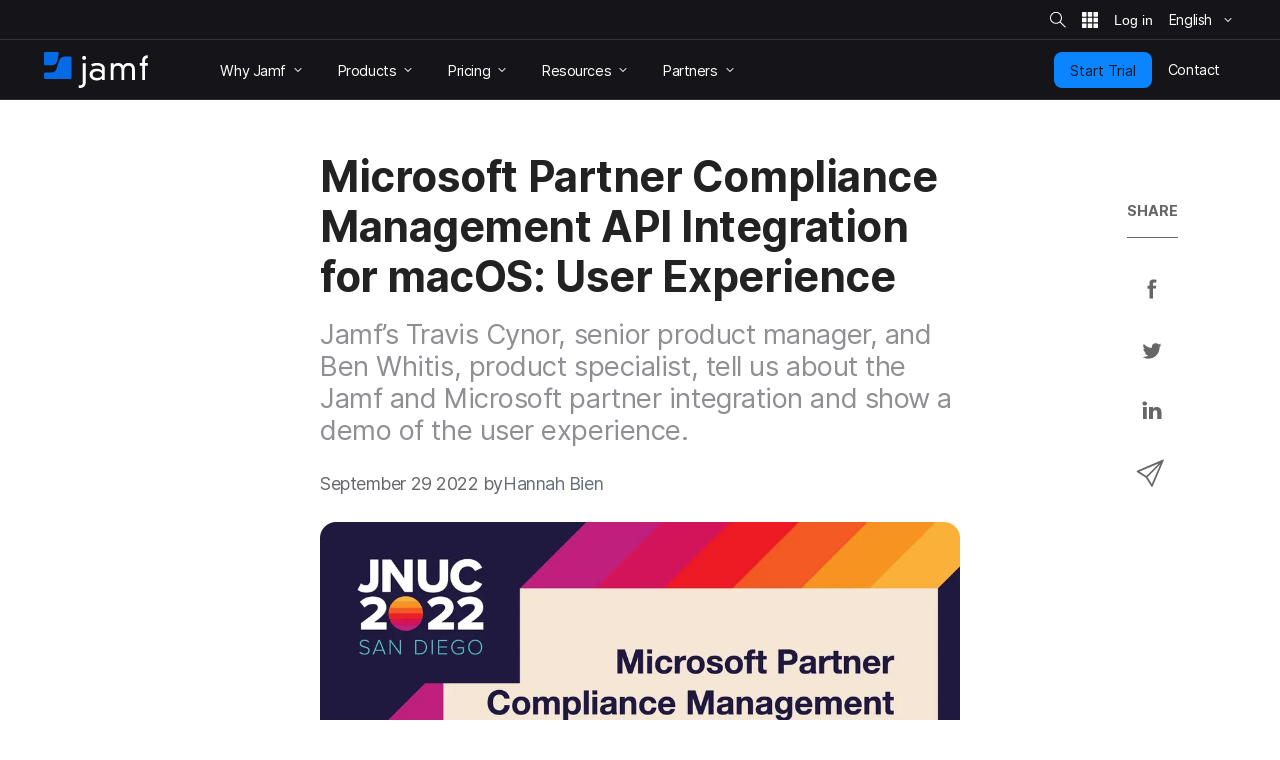

--- FILE ---
content_type: text/css
request_url: https://tags.srv.stackadapt.com/sa.css
body_size: -11
content:
:root {
    --sa-uid: '0-b31681f1-317c-5073-6834-d7cbefe51d0b';
}

--- FILE ---
content_type: application/javascript; charset=UTF-8
request_url: https://dev.visualwebsiteoptimizer.com/dcdn/settings.js?a=353471&settings_type=4&ts=1769160997&dt=spider&cc=US
body_size: 3355
content:
try{window.VWO = window.VWO || [];  window.VWO.data = window.VWO.data || {}; window.VWO.sTs = 1769160997;(function(){var VWOOmniTemp={};window.VWOOmni=window.VWOOmni||{};for(var key in VWOOmniTemp)Object.prototype.hasOwnProperty.call(VWOOmniTemp,key)&&(window.VWOOmni[key]=VWOOmniTemp[key]);;})();(function(){window.VWO=window.VWO||[];var pollInterval=100;var _vis_data={};var intervalObj={};var analyticsTimerObj={};var experimentListObj={};window.VWO.push(["onVariationApplied",function(data){if(!data){return}var expId=data[1],variationId=data[2];if(expId&&variationId&&["VISUAL_AB","VISUAL","SPLIT_URL"].indexOf(window._vwo_exp[expId].type)>-1){}}])})();window.VWO.opaLibPath=window.VWO.opaLibPath||'https://dev.visualwebsiteoptimizer.com/cdn/analysis/4.0/opa-3e47d1ba07ed76c59f18057a29a1e329br.js';_vwo_opa_cb = '3e47d1ba07ed76c59f18057a29a1e329';window._vwo_pa = window._vwo_pa || {}; window._vwo_pa.sId = 'C6EEB583C8E53140';window.VWO.push(['updateSettings',{"3":[{"type":"ANALYZE_HEATMAP","ibe":1,"globalCode":{},"version":2,"exclude_url":"^https\\:\\\/\\\/jamf\\.com\\\/products\\\/jamf\\-now\\\/terms\\-of\\-use\\\/?(?:[\\?#].*)?$|^https\\:\\\/\\\/jamf\\.com\\\/products\\\/jamf\\-school\\\/jamf\\-school\\-reseller\\-faq\\\/?(?:[\\?#].*)?$|^https\\:\\\/\\\/jamf\\.com\\\/products\\\/jamf\\-school\\\/jamf\\-school\\-reseller\\-launchassets\\\/?(?:[\\?#].*)?$|^https\\:\\\/\\\/jamf\\.com\\\/products\\\/jamf\\-school\\\/jamf\\-school\\-anz\\-reseller\\-faq\\\/?(?:[\\?#].*)?$","ss":null,"main":true,"name":"Heatmap","multiple_domains":0,"isSpaRevertFeatureEnabled":false,"segment_code":"true","sections":{"1":{"path":"","variations":{"1":""}}},"pc_traffic":100,"manual":false,"combs":{"1":1},"ep":1528916105000,"isEventMigrated":true,"urlRegex":"^.*$","goals":{"1":{"type":"ENGAGEMENT","excludeUrl":"","urlRegex":"^.*$"}},"status":"RUNNING","clickmap":0,"comb_n":{"1":"website"}},"window._vwo_pa=window._vwo_pa || {};"],"330":[{"type":"VISUAL_AB","varSegAllowed":false,"ibe":1,"globalCode":{},"version":4,"exclude_url":"","ss":null,"isEventMigrated":true,"multiple_domains":1,"ps":true,"name":"Monitor Why Jamf? Page (Heatmaps)","segment_code":"true","isSpaRevertFeatureEnabled":false,"pgre":true,"ep":1741365402000,"pc_traffic":100,"goals":{"1":{"type":"ENGAGEMENT","excludeUrl":"","urlRegex":"^.*$"},"218":{"type":"CUSTOM_GOAL","excludeUrl":"","urlRegex":"^.*https\\:\\\/\\\/jamf\\.com.*$"},"217":{"type":"CUSTOM_GOAL","excludeUrl":"","urlRegex":"^.*https\\:\\\/\\\/jamf\\.com.*$"},"220":{"type":"CUSTOM_GOAL","excludeUrl":"","urlRegex":"^.*https\\:\\\/\\\/jamf\\.com.*$"},"200":{"type":"CUSTOM_GOAL","excludeUrl":"","urlRegex":"^https\\:\\\/\\\/jamf\\.com.*$"},"201":{"type":"CUSTOM_GOAL","excludeUrl":"","urlRegex":"^https\\:\\\/\\\/signup\\.jamfnow\\.com.*$"},"219":{"type":"CUSTOM_GOAL","excludeUrl":"","urlRegex":"^.*https\\:\\\/\\\/jamf\\.com.*$"}},"combs":{"1":0.0001,"2":0.9999},"muts":{"post":{"refresh":true,"enabled":true}},"urlRegex":"^https\\:\\\/\\\/jamf\\.com\\\/why\\-jamf\\\/?(?:[\\?#].*)?$","clickmap":0,"manual":false,"status":"RUNNING","sections":{"1":{"path":"","variations":{"1":"[]","2":"[]"},"segment":{"1":1,"2":1},"segmentObj":{}}},"comb_n":{"1":"Control","2":"Variation-1"}}],"332":[{"type":"TRACK","ibe":1,"globalCode":{},"version":1,"exclude_url":"","ss":null,"isEventMigrated":true,"name":"Page Visits to General RT","isSpaRevertFeatureEnabled":false,"manual":false,"segment_code":"true","pc_traffic":100,"goals":{"5":{"type":"SEPARATE_PAGE","urlRegex":"^https\\:\\\/\\\/jamf\\.com\\\/request\\-trial\\\/?(?:[\\?#].*)?$","excludeUrl":"","pExcludeUrl":"","pUrl":""}},"combs":{"1":1},"multiple_domains":0,"ep":1742566592000,"urlRegex":"^https\\:\\\/\\\/jamf\\.com\\\/?(?:[\\?#].*)?$","sections":{"1":{"path":"","variations":{}}},"status":"RUNNING","clickmap":0,"comb_n":{"1":"Website"}}],"333":[{"type":"TRACK","ibe":1,"globalCode":{},"version":1,"exclude_url":"","ss":null,"isEventMigrated":true,"name":"Form Submits on General RT","isSpaRevertFeatureEnabled":false,"manual":false,"segment_code":"true","pc_traffic":100,"goals":{"6":{"type":"FORM_SUBMIT","urlRegex":"^https\\:\\\/\\\/jamf\\.com\\?ACT\\=107(?:#.*)?$","excludeUrl":"","pExcludeUrl":"","pUrl":"^https\\:\\\/\\\/jamf\\.com\\\/request\\-trial\\\/?(?:[\\?#].*)?$"}},"combs":{"1":1},"multiple_domains":0,"ep":1742567196000,"urlRegex":"^https\\:\\\/\\\/jamf\\.com\\\/request\\-trial\\\/?(?:[\\?#].*)?$","sections":{"1":{"path":"","variations":{}}},"status":"RUNNING","clickmap":0,"comb_n":{"1":"Website"}}],"360":[{"type":"ANALYZE_HEATMAP","ibe":1,"globalCode":{},"version":2,"exclude_url":"","ss":null,"main":false,"name":"Jamf for SMB","multiple_domains":0,"isSpaRevertFeatureEnabled":false,"segment_code":"true","sections":{"1":{"path":"","variations":{"1":""}}},"pc_traffic":100,"manual":false,"combs":{"1":1},"ep":1764688668000,"isEventMigrated":true,"urlRegex":"^https\\:\\\/\\\/jamf\\.com\\\/solutions\\\/jamf\\-for\\-small\\-business\\\/?(?:[\\?#].*)?$","goals":{"1":{"type":"ENGAGEMENT","excludeUrl":"","urlRegex":"^.*$"}},"status":"RUNNING","clickmap":0,"comb_n":{"1":"website"}},"window._vwo_pa=window._vwo_pa || {};"],"14":[{"type":"VISUAL_AB","varSegAllowed":false,"ibe":1,"globalCode":{},"version":4,"exclude_url":"","ss":null,"isEventMigrated":true,"ps":true,"name":"Trigger goals for other tests","multiple_domains":1,"isSpaRevertFeatureEnabled":false,"segment_code":"true","pgre":true,"pc_traffic":100,"manual":false,"combs":{"1":0,"2":1},"ep":1539266040000,"urlRegex":"^https\\:\\\/\\\/jamf\\.com\\\/request\\-trial.*$|^https\\:\\\/\\\/signup\\.jamfcloud\\.com.*$|^https\\:\\\/\\\/jamf\\.com\\\/pricing\\\/roi\\-calculator\\\/?(?:[\\?#].*)?$|^https\\:\\\/\\\/signup\\.jamfnow\\.com.*$|^https\\:\\\/\\\/jamf\\.com\\\/pricing\\\/business\\-plan\\\/?(?:[\\?#].*)?$|^https\\:\\\/\\\/jamf\\.com\\\/de\\\/testversion\\-anfordern.*$|^https\\:\\\/\\\/jamf\\.com\\\/ja\\\/request\\-trial.*$|^https\\:\\\/\\\/jamf\\.com\\\/fr\\\/demander\\-une\\-version\\-dessai.*$|^https\\:\\\/\\\/jamf\\.com\\\/es\\\/iniciar\\-prueba.*$|^https\\:\\\/\\\/jamf\\.com\\\/zh\\-cn\\\/request\\-trial.*$|^https\\:\\\/\\\/jamf\\.com\\\/nl\\\/proefversie\\-aanvragen.*$|^https\\:\\\/\\\/jamf\\.com\\\/request\\-trial\\\/zero\\-trust\\-cloud\\-security.*$|^https\\:\\\/\\\/jamf\\.com\\\/de\\\/preise\\\/business\\-plan\\\/?(?:[\\?#].*)?$|^https\\:\\\/\\\/jamf\\.com\\\/fr\\\/tarification\\\/business\\-plan\\\/?(?:[\\?#].*)?$|^https\\:\\\/\\\/jamf\\.com\\\/es\\\/precios\\\/business\\-plan\\\/?(?:[\\?#].*)?$|^https\\:\\\/\\\/jamf\\.com\\\/ja\\\/pricing\\\/business\\-plan\\\/?(?:[\\?#].*)?$|^https\\:\\\/\\\/jamf\\.com\\\/zh\\-cn\\\/pricing\\\/business\\-plan\\\/?(?:[\\?#].*)?$|^https\\:\\\/\\\/jamf\\.com\\\/nl\\\/prijzen\\\/business\\-plan\\\/?(?:[\\?#].*)?$|^https\\:\\\/\\\/jamf\\.com\\\/zh\\-tw\\\/request\\-trial.*$|^https\\:\\\/\\\/jamf\\.com\\\/request\\-trial\\\/security\\\/?(?:[\\?#].*)?$|^https\\:\\\/\\\/jamf\\.com\\\/pricing\\\/commercial\\-plans\\\/?(?:[\\?#].*)?$","clickmap":1,"goals":{"1":{"type":"ON_PAGE","excludeUrl":"","urlRegex":"^.*https\\:\\\/\\\/jamf\\.com\\\/request\\-trial.*$"},"208":{"type":"CUSTOM_GOAL","excludeUrl":"","urlRegex":"^https\\:\\\/\\\/jamf\\.com.*$"},"213":{"type":"CUSTOM_GOAL","excludeUrl":"","urlRegex":"^https\\:\\\/\\\/jamf\\.com.*$"},"211":{"type":"CUSTOM_GOAL","excludeUrl":"","urlRegex":"^https\\:\\\/\\\/jamf\\.com.*$"},"209":{"type":"CUSTOM_GOAL","excludeUrl":"","urlRegex":"^https\\:\\\/\\\/jamf\\.com.*$"},"207":{"type":"CUSTOM_GOAL","excludeUrl":"","urlRegex":"^https\\:\\\/\\\/jamf\\.com.*$"},"200":{"type":"CUSTOM_GOAL","excludeUrl":"","urlRegex":"^https\\:\\\/\\\/jamf\\.com.*$"},"218":{"type":"CUSTOM_GOAL","excludeUrl":"","urlRegex":"^https\\:\\\/\\\/jamf\\.com.*$"},"214":{"type":"CUSTOM_GOAL","excludeUrl":"","urlRegex":"^https\\:\\\/\\\/jamf\\.com.*$"},"201":{"type":"CUSTOM_GOAL","excludeUrl":"","urlRegex":"^https\\:\\\/\\\/signup\\.jamfnow\\.com.*$"},"217":{"type":"CUSTOM_GOAL","excludeUrl":"","urlRegex":"^https\\:\\\/\\\/jamf\\.com.*$"},"212":{"type":"CUSTOM_GOAL","excludeUrl":"","urlRegex":"^https\\:\\\/\\\/jamf\\.com\\\/pricing\\\/commercial\\-plans\\\/?(?:[\\?#].*)?$"},"219":{"type":"CUSTOM_GOAL","excludeUrl":"","urlRegex":"^https\\:\\\/\\\/jamf\\.com.*$"},"220":{"type":"CUSTOM_GOAL","excludeUrl":"","urlRegex":"^https\\:\\\/\\\/jamf\\.com.*$"}},"status":"RUNNING","sections":{"1":{"path":"","variations":{"1":"[]","2":"[{\"js\":\"<script type='text\\\/javascript'>(function() {\\n  \\\/**\\n   * @var {Array}\\n   *\\\/\\n  var _jamfHosts = [\\n    \\\"local.jamf.com\\\",\\n    \\\"devwww.jamfnebula.com\\\",\\n    \\\"devwww2.jamfnebula.com\\\",\\n    \\\"stagewww.jamfnebula.com\\\",\\n    \\\"www.jamf.com\\\",\\n  ];\\n  \\\/**\\n   * @var {Array}\\n   *\\\/\\n  var _jamfOtherHosts = [\\\"signup.jamfnow.com\\\"];\\n  \\\/**\\n   * @name checkGoal\\n   * @description Run a set Interval to check whether the form is submitted\\n   * @param {Inteeger} goalNumber\\n   *\\\/\\n  var checkGoal = function(goalNumber) {\\n    var checkSubmitted = setInterval(function() {\\n      if (\\n        document.querySelectorAll(\\\".alert-success\\\").length > 0 ||\\n        document.querySelectorAll(\\\".alert-message-success\\\").length > 0\\n      ) {\\n        clearInterval(checkSubmitted);\\n        triggerGoal(goalNumber);\\n      }\\n    }, 100);\\n  };\\n  \\\/**\\n   * @name triggerGoal\\n   * @description Trigger the goal\\n   * @param {Inteeger} goalNumber\\n   *\\\/\\n  var triggerGoal = function(goalNumber) {\\n    \\\/\\\/ Log goal number instead of triggering goal if it is not production environment\\n    if (\\n      !(\\n        window.location.host === \\\"www.jamf.com\\\" ||\\n        _jamfOtherHosts.includes(window.location.host)\\n      )\\n    ) {\\n      console.info(\\\"\\ud83d\\udc49 Check goal: \\\" + goalNumber);\\n      return;\\n    }\\n    if (typeof _vis_opt_goal_conversion === \\\"function\\\") {\\n      window._vis_opt_queue = window._vis_opt_queue || [];\\n      window._vis_opt_queue.push(function() {\\n        _vis_opt_goal_conversion(goalNumber);\\n      });\\n    }\\n  };\\n  \\\/\\\/ Check goal if host is Jamf Now signup.jamfcloud.com or signup.jamfnow.com\\n  if (_jamfOtherHosts.includes(window.location.host)) {\\n    checkGoal(201);\\n    return;\\n  }\\n  \\\/\\\/ Kill the script if is not Jamf host\\n  if (!_jamfHosts.includes(window.location.host)) {\\n    return;\\n  }\\n  \\\/**\\n   * @var {String}\\n   *\\\/\\n  var path = window.location.pathname;\\n  switch (path) {\\n    \\\/*\\n        To add new cases you need to use syntax below. Use only full relative\\n        path (without domain) and no URL search parameter (e.g. ?utm=foobar).\\n        Put new cases before `default`!\\n        case '\\\/products\\\/':\\n        case '\\\/de\\\/produkte\\\/':\\n            checkGoal(999);\\n            break;\\n        *\\\/\\n    \\\/\\\/ General request trial form\\n    case \\\"\\\/request-trial\\\/\\\":\\n    case \\\"\\\/de\\\/testversion-anfordern\\\/\\\":\\n    case \\\"\\\/ja\\\/request-trial\\\/\\\":\\n    case \\\"\\\/es\\\/iniciar-prueba\\\/\\\":\\n    case \\\"\\\/fr\\\/demander-une-version-dessai\\\/\\\":\\n    case \\\"\\\/zh-cn\\\/request-trial\\\/\\\":\\n    case \\\"\\\/nl\\\/proefversie-aanvragen\\\/\\\":\\n    case \\\"\\\/zh-tw\\\/request-trial\\\/\\\":\\n      checkGoal(200);\\n      break;\\n    \\\/\\\/ Jamf Pro request trial form\\n    case \\\"\\\/request-trial\\\/jamf-pro\\\/\\\":\\n    case \\\"\\\/de\\\/testversion-anfordern\\\/jamf-pro\\\/\\\":\\n    case \\\"\\\/ja\\\/request-trial\\\/jamf-pro\\\/\\\":\\n    case \\\"\\\/es\\\/iniciar-prueba\\\/jamf-pro\\\/\\\":\\n    case \\\"\\\/fr\\\/demander-une-version-dessai\\\/jamf-pro\\\/\\\":\\n    case \\\"\\\/zh-cn\\\/request-trial\\\/jamf-pro\\\/\\\":\\n    case \\\"\\\/nl\\\/proefversie-aanvragen\\\/jamf-pro\\\/\\\":\\n      checkGoal(207);\\n      break;\\n    \\\/\\\/ Jamf School request trial form\\n    case \\\"\\\/request-trial\\\/jamf-school\\\/\\\":\\n    case \\\"\\\/de\\\/testversion-anfordern\\\/jamf-school\\\/\\\":\\n    case \\\"\\\/ja\\\/request-trial\\\/jamf-school\\\/\\\":\\n    case \\\"\\\/es\\\/iniciar-prueba\\\/jamf-school\\\/\\\":\\n    case \\\"\\\/fr\\\/demander-une-version-dessai\\\/jamf-school\\\/\\\":\\n    case \\\"\\\/nl\\\/proefversie-aanvragen\\\/jamf-school\\\/\\\":\\n      checkGoal(208);\\n      break;\\n    \\\/\\\/ Jamf Connect request trial form\\n    case \\\"\\\/request-trial\\\/jamf-connect\\\/\\\":\\n    case \\\"\\\/de\\\/testversion-anfordern\\\/jamf-connect\\\/\\\":\\n    case \\\"\\\/ja\\\/request-trial\\\/jamf-connect\\\/\\\":\\n    case \\\"\\\/es\\\/iniciar-prueba\\\/jamf-connect\\\/\\\":\\n    case \\\"\\\/fr\\\/demander-une-version-dessai\\\/jamf-connect\\\/\\\":\\n    case \\\"\\\/zh-cn\\\/request-trial\\\/\\\":\\n    case \\\"\\\/nl\\\/proefversie-aanvragen\\\/jamf-connect\\\/\\\":\\n      checkGoal(209);\\n      break;\\n    \\\/\\\/ Jamf Protect request trial form\\n    case \\\"\\\/request-trial\\\/jamf-protect\\\/\\\":\\n    case \\\"\\\/de\\\/testversion-anfordern\\\/jamf-protect\\\/\\\":\\n    case \\\"\\\/ja\\\/request-trial\\\/jamf-protect\\\/\\\":\\n    case \\\"\\\/es\\\/iniciar-prueba\\\/jamf-protect\\\/\\\":\\n    case \\\"\\\/fr\\\/demander-une-version-dessai\\\/jamf-protect\\\/\\\":\\n    case \\\"\\\/nl\\\/proefversie-aanvragen\\\/jamf-protect\\\/\\\":\\n      checkGoal(211);\\n      break;\\n    \\\/\\\/ Jamf Security products request trial form\\n    case \\\"\\\/request-trial\\\/zero-trust-cloud-security\\\/\\\":\\n    case \\\"\\\/de\\\/testversion-anfordern\\\/sicherheit\\\/\\\":\\n    case \\\"\\\/es\\\/iniciar-prueba\\\/seguridad\\\/\\\":\\n    case \\\"\\\/ja\\\/request-trial\\\/security\\\/\\\":\\n    case \\\"\\\/nl\\\/proefversie-aanvragen\\\/Beveiligingsoplossingen\\\/\\\":\\n    case \\\"\\\/request-trial\\\/security\\\/\\\":\\n      checkGoal(213);\\n      break;\\n    \\\/\\\/ Jamf Safe Internet request trial form\\n    case \\\"\\\/request-trial\\\/jamf-safe-internet\\\/\\\":\\n    case \\\"\\\/de\\\/testversion-anfordern\\\/jamf-safe-internet\\\/\\\":\\n    case \\\"\\\/fr\\\/demander-une-version-dessai\\\/jamf-safe-internet\\\/\\\":\\n    case \\\"\\\/es\\\/iniciar-prueba\\\/jamf-safe-internet\\\/\\\":\\n    case \\\"\\\/nl\\\/proefversie-aanvragen\\\/jamf-safe-internet\\\/\\\":\\n      checkGoal(214);\\n      break;\\n    \\\/\\\/ ROI calculator\\n    case \\\"\\\/pricing\\\/roi-calculator\\\/\\\":\\n      checkGoal(204);\\n      break;\\n    \\\/\\\/ Business and Enterprise plans\\n    case \\\"\\\/pricing\\\/commercial-plans\\\/\\\":\\n    case \\\"\\\/de\\\/preise\\\/commercial-plans\\\/\\\":\\n    case \\\"\\\/fr\\\/tarification\\\/commercial-plans\\\/\\\":\\n    case \\\"\\\/es\\\/precios\\\/business-plan\\\/\\\":\\n    case \\\"\\\/ja\\\/pricing\\\/commercial-plans\\\/\\\":\\n    case \\\"\\\/nl\\\/pricing\\\/commercial-plans\\\/\\\":\\n    case \\\"\\\/zh-tw\\\/pricing\\\/commercial-plans\\\/\\\":\\n      checkGoal(212);\\n      break;\\n    \\\/\\\/ Jamf for Mac\\n    case \\\"\\\/request-trial\\\/jamf-for-mac\\\/\\\":\\n    case \\\"\\\/de\\\/testversion-anfordern\\\/jamf-for-mac\\\/\\\":\\n    case \\\"\\\/ja\\\/request-trial\\\/jamf-for-mac\\\/\\\":\\n    case \\\"\\\/es\\\/iniciar-prueba\\\/jamf-for-mac\\\/\\\":\\n    case \\\"\\\/fr\\\/demander-une-version-dessai\\\/jamf-for-mac\\\/\\\":\\n    case \\\"\\\/zh-cn\\\/request-trial\\\/jamf-for-mac\\\/\\\":\\n    case \\\"\\\/nl\\\/proefversie-aanvragen\\\/jamf-for-mac\\\/\\\":\\n    case \\\"\\\/zh-tw\\\/request-trial\\\/jamf-for-mac\\\/\\\":\\n      checkGoal(217);\\n      break;\\n    \\\/\\\/ Jamf for Mobile\\n    case \\\"\\\/request-trial\\\/jamf-for-mobile\\\/\\\":\\n    case \\\"\\\/de\\\/testversion-anfordern\\\/jamf-for-mobile\\\/\\\":\\n    case \\\"\\\/ja\\\/request-trial\\\/jamf-for-mobile\\\/\\\":\\n    case \\\"\\\/es\\\/iniciar-prueba\\\/jamf-for-mobile\\\/\\\":\\n    case \\\"\\\/fr\\\/demander-une-version-dessai\\\/jamf-for-mobile\\\/\\\":\\n    case \\\"\\\/zh-cn\\\/request-trial\\\/jamf-for-mobile\\\/\\\":\\n    case \\\"\\\/nl\\\/proefversie-aanvragen\\\/jamf-for-mobile\\\/\\\":\\n    case \\\"\\\/zh-tw\\\/request-trial\\\/jamf-for-mobile\\\/\\\":\\n      checkGoal(218);\\n      break;\\n    \\\/\\\/ Jamf for K-12\\n    case \\\"\\\/request-trial\\\/jamf-for-k-12\\\/\\\":\\n    case \\\"\\\/de\\\/testversion-anfordern\\\/jamf-for-k-12\\\/\\\":\\n    case \\\"\\\/ja\\\/request-trial\\\/jamf-for-k-12\\\/\\\":\\n    case \\\"\\\/es\\\/iniciar-prueba\\\/jamf-for-k-12\\\/\\\":\\n    case \\\"\\\/fr\\\/demander-une-version-dessai\\\/jamf-for-k-12\\\/\\\":\\n    case \\\"\\\/zh-cn\\\/request-trial\\\/jamf-for-k-12\\\/\\\":\\n    case \\\"\\\/nl\\\/proefversie-aanvragen\\\/jamf-for-k-12\\\/\\\":\\n    case \\\"\\\/zh-tw\\\/request-trial\\\/jamf-for-k-12\\\/\\\":\\n      checkGoal(219);\\n      break;\\n    \\\/\\\/ Jamf for Small Business\\n    case \\\"\\\/request-trial\\\/jamf-for-small-business\\\/\\\":\\n    case \\\"\\\/de\\\/testversion-anfordern\\\/jamf-for-small-business\\\/\\\":\\n    case \\\"\\\/ja\\\/request-trial\\\/jamf-for-small-business\\\/\\\":\\n    case \\\"\\\/es\\\/iniciar-prueba\\\/jamf-for-small-business\\\/\\\":\\n    case \\\"\\\/fr\\\/demander-une-version-dessai\\\/jamf-for-small-business\\\/\\\":\\n    case \\\"\\\/zh-cn\\\/request-trial\\\/jamf-for-small-business\\\/\\\":\\n    case \\\"\\\/nl\\\/proefversie-aanvragen\\\/jamf-for-small-business\\\/\\\":\\n    case \\\"\\\/zh-tw\\\/request-trial\\\/jamf-for-small-business\\\/\\\":\\n      checkGoal(220);\\n      break;\\n    default:\\n      break;\\n  }\\n})();<\\\/script>\",\"xpath\":\"HEAD\"}]"},"segment":{"1":1,"2":1},"segmentObj":{}}},"comb_n":{"1":"Control","2":"Variation-1"}}],"336":[{"type":"TRACK","ibe":1,"globalCode":{},"version":1,"exclude_url":"","ss":null,"isEventMigrated":true,"name":"Page Visits to Jamf for Mac RT","isSpaRevertFeatureEnabled":false,"manual":false,"segment_code":"true","pc_traffic":100,"goals":{"8":{"type":"SEPARATE_PAGE","urlRegex":"^https\\:\\\/\\\/jamf\\.com\\\/request\\-trial\\\/jamf\\-for\\-mac\\\/?(?:[\\?#].*)?$","excludeUrl":"","pExcludeUrl":"","pUrl":""}},"combs":{"1":1},"multiple_domains":0,"ep":1742571340000,"urlRegex":"^https\\:\\\/\\\/jamf\\.com\\\/?(?:[\\?#].*)?$","sections":{"1":{"path":"","variations":{}}},"status":"RUNNING","clickmap":0,"comb_n":{"1":"Website"}}],"345":[{"type":"VISUAL_AB","varSegAllowed":false,"ibe":1,"globalCode":{},"version":4,"exclude_url":"","ss":null,"isEventMigrated":true,"multiple_domains":1,"ps":true,"name":"Monitor Jamf.com Homepage (heatmap)","segment_code":"true","isSpaRevertFeatureEnabled":false,"pgre":true,"ep":1750167594000,"pc_traffic":100,"goals":{"1":{"type":"ENGAGEMENT","excludeUrl":"","urlRegex":"^.*$"},"208":{"type":"CUSTOM_GOAL","excludeUrl":"","urlRegex":"^https\\:\\\/\\\/jamf\\.com.*$"},"213":{"type":"CUSTOM_GOAL","excludeUrl":"","urlRegex":"^https\\:\\\/\\\/jamf\\.com.*$"},"211":{"type":"CUSTOM_GOAL","excludeUrl":"","urlRegex":"^https\\:\\\/\\\/jamf\\.com.*$"},"209":{"type":"CUSTOM_GOAL","excludeUrl":"","urlRegex":"^https\\:\\\/\\\/jamf\\.com.*$"},"207":{"type":"CUSTOM_GOAL","excludeUrl":"","urlRegex":"^https\\:\\\/\\\/jamf\\.com.*$"},"200":{"type":"CUSTOM_GOAL","excludeUrl":"","urlRegex":"^https\\:\\\/\\\/jamf\\.com.*$"},"218":{"type":"CUSTOM_GOAL","excludeUrl":"","urlRegex":"^https\\:\\\/\\\/jamf\\.com.*$"},"214":{"type":"CUSTOM_GOAL","excludeUrl":"","urlRegex":"^https\\:\\\/\\\/jamf\\.com.*$"},"201":{"type":"CUSTOM_GOAL","excludeUrl":"","urlRegex":"^https\\:\\\/\\\/signup\\.jamfnow\\.com.*$"},"217":{"type":"CUSTOM_GOAL","excludeUrl":"","urlRegex":"^https\\:\\\/\\\/jamf\\.com.*$"},"212":{"type":"CUSTOM_GOAL","excludeUrl":"","urlRegex":"^https\\:\\\/\\\/jamf\\.com\\\/pricing\\\/commercial\\-plans\\\/?(?:[\\?#].*)?$"},"219":{"type":"CUSTOM_GOAL","excludeUrl":"","urlRegex":"^https\\:\\\/\\\/jamf\\.com.*$"},"220":{"type":"CUSTOM_GOAL","excludeUrl":"","urlRegex":"^https\\:\\\/\\\/jamf\\.com.*$"}},"combs":{"1":0,"2":1},"muts":{"post":{"refresh":true,"enabled":true}},"urlRegex":"^https\\:\\\/\\\/jamf\\.com\\\/?(?:[\\?#].*)?$","clickmap":0,"manual":false,"status":"RUNNING","sections":{"1":{"path":"","variations":{"1":"[]","2":"[]"},"segment":{"1":1,"2":1},"segmentObj":{}}},"comb_n":{"1":"Control","2":"Variation-1"}}],"335":[{"type":"TRACK","ibe":1,"globalCode":{},"version":1,"exclude_url":"","ss":null,"isEventMigrated":true,"name":"Page Visits to Jamf.com","isSpaRevertFeatureEnabled":false,"manual":false,"segment_code":"true","pc_traffic":100,"goals":{"7":{"type":"SEPARATE_PAGE","urlRegex":"^https\\:\\\/\\\/jamf\\.com.*$","excludeUrl":"","pExcludeUrl":"","pUrl":""}},"combs":{"1":1},"multiple_domains":0,"ep":1742567341000,"urlRegex":"^https\\:\\\/\\\/jamf\\.com.*$","sections":{"1":{"path":"","variations":{}}},"status":"RUNNING","clickmap":0,"comb_n":{"1":"Website"}}],"334":[{"type":"FUNNEL","ibe":1,"globalCode":{},"version":1,"exclude_url":"","ss":null,"isEventMigrated":true,"urlRegex":".*","name":"Conversion Rate of General RT","id":334,"isSpaRevertFeatureEnabled":false,"goals":[{"type":"SEPARATE_PAGE","id":7},{"type":"SEPARATE_PAGE","id":5},{"type":"FORM_SUBMIT","id":6}],"multiple_domains":0,"pc_traffic":100,"manual":false,"combs":{"1":1},"sections":{"1":{"path":"","variations":{}}},"clickmap":0,"v":3,"ep":1742567260000,"status":"RUNNING","segment_code":"true","comb_n":{"1":"Website"}}],"339":[{"type":"VISUAL_AB","varSegAllowed":false,"ibe":1,"globalCode":{},"version":4,"exclude_url":"","ss":null,"isEventMigrated":true,"multiple_domains":1,"ps":true,"name":"Monitor Jamf for Mac solution page (heatmap)","segment_code":"true","isSpaRevertFeatureEnabled":false,"pgre":true,"ep":1743706469000,"pc_traffic":100,"goals":{"1":{"type":"ENGAGEMENT","excludeUrl":"","urlRegex":"^.*$"},"218":{"type":"CUSTOM_GOAL","excludeUrl":"","urlRegex":"^https\\:\\\/\\\/jamf\\.com.*$"},"217":{"type":"CUSTOM_GOAL","excludeUrl":"","urlRegex":"^https\\:\\\/\\\/jamf\\.com.*$"},"220":{"type":"CUSTOM_GOAL","excludeUrl":"","urlRegex":"^https\\:\\\/\\\/jamf\\.com.*$"},"200":{"type":"CUSTOM_GOAL","excludeUrl":"","urlRegex":"^https\\:\\\/\\\/jamf\\.com.*$"},"207":{"type":"CUSTOM_GOAL","excludeUrl":"","urlRegex":"^https\\:\\\/\\\/jamf\\.com.*$"},"219":{"type":"CUSTOM_GOAL","excludeUrl":"","urlRegex":"^https\\:\\\/\\\/jamf\\.com.*$"}},"combs":{"1":0,"2":1},"muts":{"post":{"refresh":true,"enabled":true}},"urlRegex":"^https\\:\\\/\\\/jamf\\.com\\\/solutions\\\/jamf\\-for\\-mac\\\/?(?:[\\?#].*)?$","clickmap":0,"manual":false,"status":"RUNNING","sections":{"1":{"path":"","variations":{"1":"[]","2":"[]"},"segment":{"1":1,"2":1},"segmentObj":{}}},"comb_n":{"1":"Control","2":"Variation-1"}}],"361":[{"type":"ANALYZE_HEATMAP","ibe":1,"globalCode":{},"version":2,"exclude_url":"","ss":null,"main":false,"name":"EN - Home","multiple_domains":0,"isSpaRevertFeatureEnabled":false,"segment_code":"true","sections":{"1":{"path":"","variations":{"1":""}}},"pc_traffic":100,"manual":false,"combs":{"1":1},"ep":1767883505000,"isEventMigrated":true,"urlRegex":"^https\\:\\\/\\\/jamf\\.com\\\/?(?:[\\?#].*)?$","goals":{"1":{"type":"ENGAGEMENT","excludeUrl":"","urlRegex":"^.*$"}},"status":"RUNNING","clickmap":0,"comb_n":{"1":"website"}},"window._vwo_pa=window._vwo_pa || {};"],"341":[{"type":"TRACK","ibe":1,"globalCode":{},"version":1,"exclude_url":"","ss":null,"isEventMigrated":true,"name":"Funnel - Jamf for Mac","isSpaRevertFeatureEnabled":false,"manual":false,"segment_code":"true","pc_traffic":100,"goals":{"9":{"type":"CUSTOM_GOAL","urlRegex":"^.*https\\:\\\/\\\/jamf\\.com\\\/request\\-trial\\\/jamf\\-for\\-mac.*$","excludeUrl":"","pExcludeUrl":"","pUrl":""}},"combs":{"1":1},"multiple_domains":0,"ep":1744206005000,"urlRegex":"^https\\:\\\/\\\/jamf\\.com\\\/request\\-trial\\\/jamf\\-for\\-mac\\\/?(?:[\\?#].*)?$","sections":{"1":{"path":"","variations":{}}},"status":"RUNNING","clickmap":0,"comb_n":{"1":"Website"}}],"343":[{"type":"VISUAL_AB","varSegAllowed":false,"ibe":1,"globalCode":{},"version":4,"exclude_url":"","ss":null,"isEventMigrated":true,"multiple_domains":1,"ps":true,"name":"Monitor Jamf for Mac RT page (heatmap)","segment_code":"true","isSpaRevertFeatureEnabled":false,"pgre":true,"ep":1744296459000,"pc_traffic":100,"goals":{"1":{"type":"ENGAGEMENT","excludeUrl":"","urlRegex":"^.*$"},"218":{"type":"CUSTOM_GOAL","excludeUrl":"","urlRegex":"^https\\:\\\/\\\/jamf\\.com.*$"},"217":{"type":"CUSTOM_GOAL","excludeUrl":"","urlRegex":"^https\\:\\\/\\\/jamf\\.com.*$"},"220":{"type":"CUSTOM_GOAL","excludeUrl":"","urlRegex":"^https\\:\\\/\\\/jamf\\.com.*$"},"200":{"type":"CUSTOM_GOAL","excludeUrl":"","urlRegex":"^https\\:\\\/\\\/jamf\\.com.*$"},"207":{"type":"CUSTOM_GOAL","excludeUrl":"","urlRegex":"^https\\:\\\/\\\/jamf\\.com.*$"},"219":{"type":"CUSTOM_GOAL","excludeUrl":"","urlRegex":"^https\\:\\\/\\\/jamf\\.com.*$"}},"combs":{"1":0,"2":1},"muts":{"post":{"refresh":true,"enabled":true}},"urlRegex":"^https\\:\\\/\\\/jamf\\.com\\\/request\\-trial\\\/jamf\\-for\\-mac\\\/?(?:[\\?#].*)?$","clickmap":1,"manual":false,"status":"RUNNING","sections":{"1":{"path":"","variations":{"1":"[]","2":"[]"},"segment":{"1":1,"2":1},"segmentObj":{}}},"comb_n":{"1":"Control","2":"Variation-1"}}]},{}, '4']);}catch(e){_vwo_code.finish(); _vwo_code.removeLoaderAndOverlay && _vwo_code.removeLoaderAndOverlay(); var vwo_e=new Image;vwo_e.src="https://dev.visualwebsiteoptimizer.com/e.gif?a=353471&s=settings.js&e="+encodeURIComponent(e && e.message && e.message.substring(0,1000))+"&url"+encodeURIComponent(window.location.href)}

--- FILE ---
content_type: text/plain
request_url: https://c.6sc.co/?m=1
body_size: 3
content:
6suuid=4618d01775d60000dd307569fc02000009382100